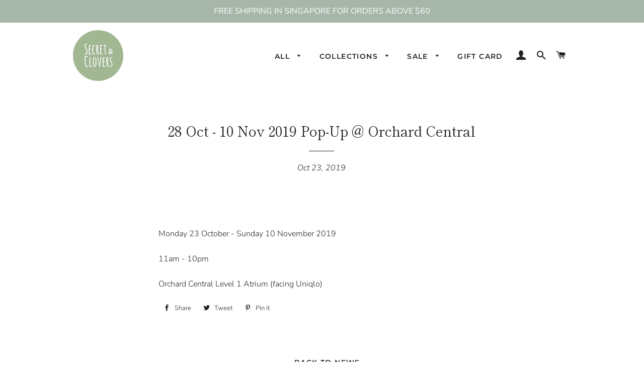

--- FILE ---
content_type: text/plain; charset=utf-8
request_url: https://sp-micro-proxy.b-cdn.net/micro?unique_id=secretclovers.myshopify.com
body_size: 4260
content:
{"site":{"free_plan_limit_reached":false,"billing_status":null,"billing_active":true,"pricing_plan_required":false,"settings":{"proof_mobile_position":"Bottom","proof_desktop_position":"Bottom Left","proof_pop_size":"default","proof_start_delay_time":1,"proof_time_between":3,"proof_display_time":6,"proof_visible":false,"proof_cycle":true,"proof_mobile_enabled":false,"proof_desktop_enabled":true,"proof_tablet_enabled":null,"proof_locale":"en","proof_show_powered_by":false},"site_integrations":[],"events":[{"id":"60155073","created_at":null,"variables":{"first_name":"Ikha","city":"Singapore","province":null,"province_code":null,"country":"Singapore","country_code":"SG","product":{"id":2259302,"product_id":2447995830350,"shopify_domain":"secretclovers.myshopify.com","title":"Aurelia Geometric Earrings","created_at":"2019-03-28T08:28:04.000Z","updated_at":"2023-05-03T19:49:47.000Z","handle":"aurelia-geometric-earrings","published_at":"2019-03-28T08:34:51.000Z","published_scope":"global","variants":[],"images":[],"image":{"id":7338264297550,"product_id":2447995830350,"src":"https://cdn.shopify.com/s/files/1/0100/3903/3934/products/67918-61fb3d1485ff483ebd72ef95d395122a.jpg?v=1553761998","height":3024,"width":4032},"tags":"","deleted_at":null,"shopify_created_at":"2019-03-28T08:28:04.000Z","shopify_updated_at":"2023-05-03T19:49:47.000Z"},"product_title":"Aurelia Geometric Earrings"},"click_url":"https://secretclovers.com/products/aurelia-geometric-earrings","image_url":"https://cdn.shopify.com/s/files/1/0100/3903/3934/products/67918-61fb3d1485ff483ebd72ef95d395122a.jpg?v=1553761998","product":{"id":"2259302","product_id":"2447995830350","title":"Aurelia Geometric Earrings","created_at":"2019-03-28T08:28:04.000Z","updated_at":"2025-02-21T10:06:45.381Z","published_at":"2019-03-28T08:34:51.000Z"},"site_integration":{"id":"143174","enabled":false,"integration":{"name":"Shopify Purchase","handle":"shopify_api_purchase","pro":false},"template":{"id":"4","body":{"top":"{{first_name}} in {{city}}, {{province}} {{country}}","middle":"Purchased {{product_title}}"},"raw_body":"<top>{{first_name}} in {{city}}, {{province}} {{country}}</top><middle>Purchased {{product_title}}</middle>","locale":"en"}}},{"id":"58479278","created_at":null,"variables":{"first_name":"Yi","city":"Singapore","province":null,"province_code":null,"country":"Singapore","country_code":"SG","product":{"id":2267415,"product_id":3674526941262,"shopify_domain":"secretclovers.myshopify.com","title":"Lagune Necklace in Gold","created_at":"2019-05-16T17:39:10.000Z","updated_at":"2023-05-03T19:49:50.000Z","handle":"lagune-necklace-in-gold","published_at":"2019-05-22T12:30:00.000Z","published_scope":"global","variants":[],"images":[],"image":{"id":11288770445390,"product_id":3674526941262,"src":"https://cdn.shopify.com/s/files/1/0100/3903/3934/products/DSC03051small.jpg?v=1576517181","height":5400,"width":3600},"tags":"","deleted_at":null,"shopify_created_at":"2019-05-16T17:39:10.000Z","shopify_updated_at":"2023-05-03T19:49:50.000Z"},"product_title":"Lagune Necklace in Gold"},"click_url":"https://secretclovers.com/products/lagune-necklace-in-gold","image_url":"https://cdn.shopify.com/s/files/1/0100/3903/3934/products/DSC03051small.jpg?v=1576517181","product":{"id":"2267415","product_id":"3674526941262","title":"Lagune Necklace in Gold","created_at":"2019-05-16T17:39:10.000Z","updated_at":"2025-02-21T10:06:46.901Z","published_at":"2019-05-22T12:30:00.000Z"},"site_integration":{"id":"143174","enabled":false,"integration":{"name":"Shopify Purchase","handle":"shopify_api_purchase","pro":false},"template":{"id":"4","body":{"top":"{{first_name}} in {{city}}, {{province}} {{country}}","middle":"Purchased {{product_title}}"},"raw_body":"<top>{{first_name}} in {{city}}, {{province}} {{country}}</top><middle>Purchased {{product_title}}</middle>","locale":"en"}}},{"id":"57756817","created_at":null,"variables":{"first_name":"Vivian","city":"Smithfield","province":"New South Wales","province_code":"NSW","country":"Australia","country_code":"AU","product":{"id":24245380,"product_id":4598956818510,"shopify_domain":"secretclovers.myshopify.com","title":"Tarot Card Necklace","created_at":"2020-03-29T07:44:56.000Z","updated_at":"2021-06-02T11:05:20.000Z","handle":"tarot-card-necklace","published_at":"2020-03-29T07:10:14.000Z","published_scope":"global","variants":[],"images":[],"image":{"id":14412741443662,"product_id":4598956818510,"src":"https://cdn.shopify.com/s/files/1/0100/3903/3934/products/tarotcard.jpg?v=1585467898","height":1288,"width":858},"tags":"","deleted_at":null,"shopify_created_at":null,"shopify_updated_at":null},"product_title":"Tarot Card Necklace"},"click_url":"https://secretclovers.com/products/tarot-card-necklace","image_url":"https://cdn.shopify.com/s/files/1/0100/3903/3934/products/tarotcard.jpg?v=1585467898","product":{"id":"24245380","product_id":"4598956818510","title":"Tarot Card Necklace","created_at":"2020-03-29T07:44:56.000Z","updated_at":"2025-02-21T10:07:08.267Z","published_at":"2020-03-29T07:10:14.000Z"},"site_integration":{"id":"143174","enabled":false,"integration":{"name":"Shopify Purchase","handle":"shopify_api_purchase","pro":false},"template":{"id":"4","body":{"top":"{{first_name}} in {{city}}, {{province}} {{country}}","middle":"Purchased {{product_title}}"},"raw_body":"<top>{{first_name}} in {{city}}, {{province}} {{country}}</top><middle>Purchased {{product_title}}</middle>","locale":"en"}}},{"id":"56948467","created_at":null,"variables":{"first_name":"Ling","city":"London","province":"England","province_code":null,"country":"United Kingdom","country_code":"GB","product":{"id":24245380,"product_id":4598956818510,"shopify_domain":"secretclovers.myshopify.com","title":"Tarot Card Necklace","created_at":"2020-03-29T07:44:56.000Z","updated_at":"2021-06-02T11:05:20.000Z","handle":"tarot-card-necklace","published_at":"2020-03-29T07:10:14.000Z","published_scope":"global","variants":[],"images":[],"image":{"id":14412741443662,"product_id":4598956818510,"src":"https://cdn.shopify.com/s/files/1/0100/3903/3934/products/tarotcard.jpg?v=1585467898","height":1288,"width":858},"tags":"","deleted_at":null,"shopify_created_at":null,"shopify_updated_at":null},"product_title":"Tarot Card Necklace"},"click_url":"https://secretclovers.com/products/tarot-card-necklace","image_url":"https://cdn.shopify.com/s/files/1/0100/3903/3934/products/tarotcard.jpg?v=1585467898","product":{"id":"24245380","product_id":"4598956818510","title":"Tarot Card Necklace","created_at":"2020-03-29T07:44:56.000Z","updated_at":"2025-02-21T10:07:08.267Z","published_at":"2020-03-29T07:10:14.000Z"},"site_integration":{"id":"143174","enabled":false,"integration":{"name":"Shopify Purchase","handle":"shopify_api_purchase","pro":false},"template":{"id":"4","body":{"top":"{{first_name}} in {{city}}, {{province}} {{country}}","middle":"Purchased {{product_title}}"},"raw_body":"<top>{{first_name}} in {{city}}, {{province}} {{country}}</top><middle>Purchased {{product_title}}</middle>","locale":"en"}}},{"id":"53459406","created_at":null,"variables":{"first_name":"Jia Yan","city":"Singapore ","province":null,"province_code":null,"country":"Singapore","country_code":"SG","product":{"id":2273020,"product_id":3686655623246,"shopify_domain":"secretclovers.myshopify.com","title":"Teardrop Necklace - Labradorite","created_at":"2019-05-27T20:33:35.000Z","updated_at":"2024-07-28T07:20:01.000Z","handle":"teardrop-necklace-labradorite","published_at":"2019-05-27T20:33:35.000Z","published_scope":"global","variants":[],"images":[],"image":{"id":11333342888014,"product_id":3686655623246,"src":"https://cdn.shopify.com/s/files/1/0100/3903/3934/products/DSC02471small.jpg?v=1558990319","height":5400,"width":3600},"tags":"","deleted_at":null,"shopify_created_at":"2019-05-27T20:33:35.000Z","shopify_updated_at":"2024-07-28T07:20:01.000Z"},"product_title":"Teardrop Necklace - Labradorite"},"click_url":"https://secretclovers.com/products/teardrop-necklace-labradorite","image_url":"https://cdn.shopify.com/s/files/1/0100/3903/3934/products/DSC02471small.jpg?v=1558990319","product":{"id":"2273020","product_id":"3686655623246","title":"Teardrop Necklace - Labradorite","created_at":"2019-05-27T20:33:35.000Z","updated_at":"2025-02-21T10:06:49.104Z","published_at":"2019-05-27T20:33:35.000Z"},"site_integration":{"id":"143174","enabled":false,"integration":{"name":"Shopify Purchase","handle":"shopify_api_purchase","pro":false},"template":{"id":"4","body":{"top":"{{first_name}} in {{city}}, {{province}} {{country}}","middle":"Purchased {{product_title}}"},"raw_body":"<top>{{first_name}} in {{city}}, {{province}} {{country}}</top><middle>Purchased {{product_title}}</middle>","locale":"en"}}},{"id":"52420069","created_at":null,"variables":{"first_name":"jolene","city":"singapore","province":null,"province_code":null,"country":"Singapore","country_code":"SG","product":{"id":2267614,"product_id":3695619932238,"shopify_domain":"secretclovers.myshopify.com","title":"Le Petit Prince Necklace in Silver","created_at":"2019-06-03T17:18:18.000Z","updated_at":"2025-01-10T09:27:53.436Z","handle":"le-petit-prince-necklace-in-silver","published_at":"2019-06-03T17:17:13.000Z","published_scope":"global","variants":[],"images":[],"image":{"src":"https://cdn.shopify.com/s/files/1/0100/3903/3934/products/IMG_5341.jpg?v=1559582308","height":4032,"width":3024},"tags":"","deleted_at":null,"shopify_created_at":"2019-06-03T17:18:18.000Z","shopify_updated_at":"2025-01-10T09:27:51.000Z"},"product_title":"Le Petit Prince Necklace in Silver"},"click_url":"https://secretclovers.com/products/le-petit-prince-necklace-in-silver","image_url":"https://cdn.shopify.com/s/files/1/0100/3903/3934/products/IMG_5341.jpg?v=1559582308","product":{"id":"2267614","product_id":"3695619932238","title":"Le Petit Prince Necklace in Silver","created_at":"2019-06-03T17:18:18.000Z","updated_at":"2025-12-04T04:18:56.739Z","published_at":"2019-06-03T17:17:13.000Z"},"site_integration":{"id":"143174","enabled":false,"integration":{"name":"Shopify Purchase","handle":"shopify_api_purchase","pro":false},"template":{"id":"4","body":{"top":"{{first_name}} in {{city}}, {{province}} {{country}}","middle":"Purchased {{product_title}}"},"raw_body":"<top>{{first_name}} in {{city}}, {{province}} {{country}}</top><middle>Purchased {{product_title}}</middle>","locale":"en"}}},{"id":"51202518","created_at":null,"variables":{"first_name":"Wira","city":"Singapore","province":null,"province_code":null,"country":"Singapore","country_code":"SG","product":{"id":27687600,"product_id":4708703076430,"shopify_domain":"secretclovers.myshopify.com","title":"Ziggy Stardust Necklace - Strawberry Quartz","created_at":"2020-05-22T10:19:40.000Z","updated_at":"2020-11-18T20:22:53.000Z","handle":"ziggy-stardust-necklace-strawberry-quartz","published_at":"2020-05-22T12:59:16.000Z","published_scope":"global","variants":[],"images":[],"image":{"id":14893677346894,"product_id":4708703076430,"src":"https://cdn.shopify.com/s/files/1/0100/3903/3934/products/DSC02573small_a4e914b7-e34c-4781-b081-4f2f6ed2d27e.jpg?v=1590152544","height":5319,"width":3546},"tags":"","deleted_at":null,"shopify_created_at":null,"shopify_updated_at":null},"product_title":"Ziggy Stardust Necklace - Strawberry Quartz"},"click_url":"https://secretclovers.com/products/ziggy-stardust-necklace-strawberry-quartz","image_url":"https://cdn.shopify.com/s/files/1/0100/3903/3934/products/DSC02573small_a4e914b7-e34c-4781-b081-4f2f6ed2d27e.jpg?v=1590152544","product":{"id":"27687600","product_id":"4708703076430","title":"Ziggy Stardust Necklace - Strawberry Quartz","created_at":"2020-05-22T10:19:40.000Z","updated_at":"2025-02-21T10:07:12.734Z","published_at":"2020-05-22T12:59:16.000Z"},"site_integration":{"id":"143174","enabled":false,"integration":{"name":"Shopify Purchase","handle":"shopify_api_purchase","pro":false},"template":{"id":"4","body":{"top":"{{first_name}} in {{city}}, {{province}} {{country}}","middle":"Purchased {{product_title}}"},"raw_body":"<top>{{first_name}} in {{city}}, {{province}} {{country}}</top><middle>Purchased {{product_title}}</middle>","locale":"en"}}},{"id":"50237747","created_at":null,"variables":{"city":"Mount Pleasant","country":"Australia","province":"Queensland","first_name":"Leala","country_code":"AU","province_code":"QLD","product":{"id":24245380,"product_id":4598956818510,"shopify_domain":"secretclovers.myshopify.com","title":"Tarot Card Necklace","created_at":"2020-03-29T07:44:56.000Z","updated_at":"2021-06-02T11:05:20.000Z","handle":"tarot-card-necklace","published_at":"2020-03-29T07:10:14.000Z","published_scope":"global","variants":[],"images":[],"image":{"id":14412741443662,"product_id":4598956818510,"src":"https://cdn.shopify.com/s/files/1/0100/3903/3934/products/tarotcard.jpg?v=1585467898","height":1288,"width":858},"tags":"","deleted_at":null,"shopify_created_at":null,"shopify_updated_at":null},"product_title":"Tarot Card Necklace"},"click_url":"https://secretclovers.com/products/tarot-card-necklace","image_url":"https://cdn.shopify.com/s/files/1/0100/3903/3934/products/tarotcard.jpg?v=1585467898","product":{"id":"24245380","product_id":"4598956818510","title":"Tarot Card Necklace","created_at":"2020-03-29T07:44:56.000Z","updated_at":"2025-02-21T10:07:08.267Z","published_at":"2020-03-29T07:10:14.000Z"},"site_integration":{"id":"143174","enabled":false,"integration":{"name":"Shopify Purchase","handle":"shopify_api_purchase","pro":false},"template":{"id":"4","body":{"top":"{{first_name}} in {{city}}, {{province}} {{country}}","middle":"Purchased {{product_title}}"},"raw_body":"<top>{{first_name}} in {{city}}, {{province}} {{country}}</top><middle>Purchased {{product_title}}</middle>","locale":"en"}}},{"id":"49172260","created_at":null,"variables":{"city":"Singapore","country":"Singapore","province":null,"first_name":"Jing Teng","country_code":"SG","province_code":null,"product":{"id":2273764,"product_id":3832458739790,"shopify_domain":"secretclovers.myshopify.com","title":"Under The Sea Necklace in Rose Gold","created_at":"2019-06-15T19:07:37.000Z","updated_at":"2023-05-03T19:49:53.000Z","handle":"under-the-sea-necklace-in-rose-gold","published_at":"2019-06-15T19:07:37.000Z","published_scope":"global","variants":[],"images":[],"image":{"id":11731359629390,"product_id":3832458739790,"src":"https://cdn.shopify.com/s/files/1/0100/3903/3934/products/DSC04549csmall.jpg?v=1560930334","height":5400,"width":3600},"tags":"","deleted_at":null,"shopify_created_at":"2019-06-15T19:07:37.000Z","shopify_updated_at":"2023-05-03T19:49:53.000Z"},"product_title":"Under The Sea Necklace in Rose Gold"},"click_url":"https://secretclovers.com/products/under-the-sea-necklace-in-rose-gold","image_url":"https://cdn.shopify.com/s/files/1/0100/3903/3934/products/DSC04549csmall.jpg?v=1560930334","product":{"id":"2273764","product_id":"3832458739790","title":"Under The Sea Necklace in Rose Gold","created_at":"2019-06-15T19:07:37.000Z","updated_at":"2025-02-21T10:06:51.613Z","published_at":"2019-06-15T19:07:37.000Z"},"site_integration":{"id":"143174","enabled":false,"integration":{"name":"Shopify Purchase","handle":"shopify_api_purchase","pro":false},"template":{"id":"4","body":{"top":"{{first_name}} in {{city}}, {{province}} {{country}}","middle":"Purchased {{product_title}}"},"raw_body":"<top>{{first_name}} in {{city}}, {{province}} {{country}}</top><middle>Purchased {{product_title}}</middle>","locale":"en"}}},{"id":"47559926","created_at":null,"variables":{"city":"Singapore","country":"Singapore","province":null,"first_name":"Julian","country_code":"SG","province_code":null,"product":{"id":2260639,"product_id":2447994486862,"shopify_domain":"secretclovers.myshopify.com","title":"Chiara Ring","created_at":"2019-03-28T08:27:43.000Z","updated_at":"2023-05-03T19:49:44.000Z","handle":"chiara-ring","published_at":"2019-03-28T08:34:40.000Z","published_scope":"global","variants":[],"images":[],"image":{"id":7338258759758,"product_id":2447994486862,"src":"https://cdn.shopify.com/s/files/1/0100/3903/3934/products/67918-16221ae27dc04f409dc44837dd05bd25.jpg?v=1553761935","height":2812,"width":4364},"tags":"","deleted_at":null,"shopify_created_at":"2019-03-28T08:27:43.000Z","shopify_updated_at":"2023-05-03T19:49:44.000Z"},"product_title":"Chiara Ring"},"click_url":"https://secretclovers.com/products/chiara-ring","image_url":"https://cdn.shopify.com/s/files/1/0100/3903/3934/products/67918-16221ae27dc04f409dc44837dd05bd25.jpg?v=1553761935","product":{"id":"2260639","product_id":"2447994486862","title":"Chiara Ring","created_at":"2019-03-28T08:27:43.000Z","updated_at":"2025-02-21T10:06:42.578Z","published_at":"2019-03-28T08:34:40.000Z"},"site_integration":{"id":"143174","enabled":false,"integration":{"name":"Shopify Purchase","handle":"shopify_api_purchase","pro":false},"template":{"id":"4","body":{"top":"{{first_name}} in {{city}}, {{province}} {{country}}","middle":"Purchased {{product_title}}"},"raw_body":"<top>{{first_name}} in {{city}}, {{province}} {{country}}</top><middle>Purchased {{product_title}}</middle>","locale":"en"}}},{"id":"45071752","created_at":null,"variables":{"city":"Singapore","country":"Singapore","province":null,"first_name":"Janelle","country_code":"SG","province_code":null,"product":{"id":2267530,"product_id":3674521272398,"shopify_domain":"secretclovers.myshopify.com","title":"Lagune Necklace in Silver/Rose Gold","created_at":"2019-05-16T17:28:02.000Z","updated_at":"2023-05-03T19:49:50.000Z","handle":"lagune-necklace-in-silver-rose-gold","published_at":"2019-05-22T12:30:00.000Z","published_scope":"global","variants":[],"images":[],"image":{"id":11288728404046,"product_id":3674521272398,"src":"https://cdn.shopify.com/s/files/1/0100/3903/3934/products/DSC03079small.jpg?v=1584604381","height":5400,"width":3600},"tags":"","deleted_at":null,"shopify_created_at":"2019-05-16T17:28:02.000Z","shopify_updated_at":"2023-05-03T19:49:50.000Z"},"product_title":"Lagune Necklace in Silver/Rose Gold"},"click_url":"https://secretclovers.com/products/lagune-necklace-in-silver-rose-gold","image_url":"https://cdn.shopify.com/s/files/1/0100/3903/3934/products/DSC03079small.jpg?v=1584604381","product":{"id":"2267530","product_id":"3674521272398","title":"Lagune Necklace in Silver/Rose Gold","created_at":"2019-05-16T17:28:02.000Z","updated_at":"2025-02-21T10:06:46.867Z","published_at":"2019-05-22T12:30:00.000Z"},"site_integration":{"id":"143174","enabled":false,"integration":{"name":"Shopify Purchase","handle":"shopify_api_purchase","pro":false},"template":{"id":"4","body":{"top":"{{first_name}} in {{city}}, {{province}} {{country}}","middle":"Purchased {{product_title}}"},"raw_body":"<top>{{first_name}} in {{city}}, {{province}} {{country}}</top><middle>Purchased {{product_title}}</middle>","locale":"en"}}},{"id":"44757694","created_at":null,"variables":{"city":"Singapore","country":"Singapore","province":null,"first_name":"ABOU","country_code":"SG","province_code":null,"product":{"id":27224379,"product_id":4693916090446,"shopify_domain":"secretclovers.myshopify.com","title":"Starry Night Necklace in Gold - Joshua Tree","created_at":"2020-05-15T23:03:10.000Z","updated_at":"2020-11-18T20:20:54.000Z","handle":"starry-night-necklace-in-gold-joshua-tree","published_at":"2020-05-16T22:53:53.000Z","published_scope":"global","variants":[],"images":[],"image":{"id":14818847457358,"product_id":4693916090446,"src":"https://cdn.shopify.com/s/files/1/0100/3903/3934/products/DSC03470small.jpg?v=1589646494","height":5400,"width":3600},"tags":"","deleted_at":null,"shopify_created_at":null,"shopify_updated_at":null},"product_title":"Starry Night Necklace in Gold - Joshua Tree"},"click_url":"https://secretclovers.com/products/starry-night-necklace-in-gold-joshua-tree","image_url":"https://cdn.shopify.com/s/files/1/0100/3903/3934/products/DSC03470small.jpg?v=1589646494","product":{"id":"27224379","product_id":"4693916090446","title":"Starry Night Necklace in Gold - Joshua Tree","created_at":"2020-05-15T23:03:10.000Z","updated_at":"2025-02-21T10:07:11.243Z","published_at":"2020-05-16T22:53:53.000Z"},"site_integration":{"id":"143174","enabled":false,"integration":{"name":"Shopify Purchase","handle":"shopify_api_purchase","pro":false},"template":{"id":"4","body":{"top":"{{first_name}} in {{city}}, {{province}} {{country}}","middle":"Purchased {{product_title}}"},"raw_body":"<top>{{first_name}} in {{city}}, {{province}} {{country}}</top><middle>Purchased {{product_title}}</middle>","locale":"en"}}},{"id":"44533688","created_at":null,"variables":{"city":"Singapore","country":"Singapore","province":null,"first_name":"Lee","country_code":"SG","province_code":null,"product":{"id":24245380,"product_id":4598956818510,"shopify_domain":"secretclovers.myshopify.com","title":"Tarot Card Necklace","created_at":"2020-03-29T07:44:56.000Z","updated_at":"2021-06-02T11:05:20.000Z","handle":"tarot-card-necklace","published_at":"2020-03-29T07:10:14.000Z","published_scope":"global","variants":[],"images":[],"image":{"id":14412741443662,"product_id":4598956818510,"src":"https://cdn.shopify.com/s/files/1/0100/3903/3934/products/tarotcard.jpg?v=1585467898","height":1288,"width":858},"tags":"","deleted_at":null,"shopify_created_at":null,"shopify_updated_at":null},"product_title":"Tarot Card Necklace"},"click_url":"https://secretclovers.com/products/tarot-card-necklace","image_url":"https://cdn.shopify.com/s/files/1/0100/3903/3934/products/tarotcard.jpg?v=1585467898","product":{"id":"24245380","product_id":"4598956818510","title":"Tarot Card Necklace","created_at":"2020-03-29T07:44:56.000Z","updated_at":"2025-02-21T10:07:08.267Z","published_at":"2020-03-29T07:10:14.000Z"},"site_integration":{"id":"143174","enabled":false,"integration":{"name":"Shopify Purchase","handle":"shopify_api_purchase","pro":false},"template":{"id":"4","body":{"top":"{{first_name}} in {{city}}, {{province}} {{country}}","middle":"Purchased {{product_title}}"},"raw_body":"<top>{{first_name}} in {{city}}, {{province}} {{country}}</top><middle>Purchased {{product_title}}</middle>","locale":"en"}}},{"id":"44456251","created_at":null,"variables":{"city":"Singapore","country":"Singapore","province":null,"first_name":"Pamela","country_code":"SG","province_code":null,"product":{"id":24245380,"product_id":4598956818510,"shopify_domain":"secretclovers.myshopify.com","title":"Tarot Card Necklace","created_at":"2020-03-29T07:44:56.000Z","updated_at":"2021-06-02T11:05:20.000Z","handle":"tarot-card-necklace","published_at":"2020-03-29T07:10:14.000Z","published_scope":"global","variants":[],"images":[],"image":{"id":14412741443662,"product_id":4598956818510,"src":"https://cdn.shopify.com/s/files/1/0100/3903/3934/products/tarotcard.jpg?v=1585467898","height":1288,"width":858},"tags":"","deleted_at":null,"shopify_created_at":null,"shopify_updated_at":null},"product_title":"Tarot Card Necklace"},"click_url":"https://secretclovers.com/products/tarot-card-necklace","image_url":"https://cdn.shopify.com/s/files/1/0100/3903/3934/products/tarotcard.jpg?v=1585467898","product":{"id":"24245380","product_id":"4598956818510","title":"Tarot Card Necklace","created_at":"2020-03-29T07:44:56.000Z","updated_at":"2025-02-21T10:07:08.267Z","published_at":"2020-03-29T07:10:14.000Z"},"site_integration":{"id":"143174","enabled":false,"integration":{"name":"Shopify Purchase","handle":"shopify_api_purchase","pro":false},"template":{"id":"4","body":{"top":"{{first_name}} in {{city}}, {{province}} {{country}}","middle":"Purchased {{product_title}}"},"raw_body":"<top>{{first_name}} in {{city}}, {{province}} {{country}}</top><middle>Purchased {{product_title}}</middle>","locale":"en"}}},{"id":"44286811","created_at":null,"variables":{"city":"Singapore","country":"Singapore","province":null,"first_name":"Isabel","country_code":"SG","province_code":null,"product":{"id":24245380,"product_id":4598956818510,"shopify_domain":"secretclovers.myshopify.com","title":"Tarot Card Necklace","created_at":"2020-03-29T07:44:56.000Z","updated_at":"2021-06-02T11:05:20.000Z","handle":"tarot-card-necklace","published_at":"2020-03-29T07:10:14.000Z","published_scope":"global","variants":[],"images":[],"image":{"id":14412741443662,"product_id":4598956818510,"src":"https://cdn.shopify.com/s/files/1/0100/3903/3934/products/tarotcard.jpg?v=1585467898","height":1288,"width":858},"tags":"","deleted_at":null,"shopify_created_at":null,"shopify_updated_at":null},"product_title":"Tarot Card Necklace"},"click_url":"https://secretclovers.com/products/tarot-card-necklace","image_url":"https://cdn.shopify.com/s/files/1/0100/3903/3934/products/tarotcard.jpg?v=1585467898","product":{"id":"24245380","product_id":"4598956818510","title":"Tarot Card Necklace","created_at":"2020-03-29T07:44:56.000Z","updated_at":"2025-02-21T10:07:08.267Z","published_at":"2020-03-29T07:10:14.000Z"},"site_integration":{"id":"143174","enabled":false,"integration":{"name":"Shopify Purchase","handle":"shopify_api_purchase","pro":false},"template":{"id":"4","body":{"top":"{{first_name}} in {{city}}, {{province}} {{country}}","middle":"Purchased {{product_title}}"},"raw_body":"<top>{{first_name}} in {{city}}, {{province}} {{country}}</top><middle>Purchased {{product_title}}</middle>","locale":"en"}}},{"id":"43698179","created_at":null,"variables":{"city":"Singapore","country":"Singapore","province":null,"first_name":"Joyce","country_code":"SG","province_code":null,"product":{"id":20094375,"product_id":4475479556174,"shopify_domain":"secretclovers.myshopify.com","title":"Meadow Earrings (Version 2)","created_at":"2019-12-24T20:46:33.000Z","updated_at":"2023-09-18T10:45:10.000Z","handle":"meadow-earrings-version-2","published_at":"2019-12-24T20:46:33.000Z","published_scope":"global","variants":[],"images":[],"image":{"id":13921893417038,"product_id":4475479556174,"src":"https://cdn.shopify.com/s/files/1/0100/3903/3934/products/DSC01908small.jpg?v=1577220581","height":5400,"width":3600},"tags":"","deleted_at":null,"shopify_created_at":"2019-12-24T20:46:33.000Z","shopify_updated_at":"2023-09-18T10:45:10.000Z"},"product_title":"Meadow Earrings (Version 2)"},"click_url":"https://secretclovers.com/products/meadow-earrings-version-2","image_url":"https://cdn.shopify.com/s/files/1/0100/3903/3934/products/DSC01908small.jpg?v=1577220581","product":{"id":"20094375","product_id":"4475479556174","title":"Meadow Earrings (Version 2)","created_at":"2019-12-24T20:46:33.000Z","updated_at":"2025-02-21T10:07:06.551Z","published_at":"2019-12-24T20:46:33.000Z"},"site_integration":{"id":"143174","enabled":false,"integration":{"name":"Shopify Purchase","handle":"shopify_api_purchase","pro":false},"template":{"id":"4","body":{"top":"{{first_name}} in {{city}}, {{province}} {{country}}","middle":"Purchased {{product_title}}"},"raw_body":"<top>{{first_name}} in {{city}}, {{province}} {{country}}</top><middle>Purchased {{product_title}}</middle>","locale":"en"}}},{"id":"43481033","created_at":null,"variables":{"city":"Singapore","country":"Singapore","province":null,"first_name":"Ahmad","country_code":"SG","province_code":null,"product":{"id":24245380,"product_id":4598956818510,"shopify_domain":"secretclovers.myshopify.com","title":"Tarot Card Necklace","created_at":"2020-03-29T07:44:56.000Z","updated_at":"2021-06-02T11:05:20.000Z","handle":"tarot-card-necklace","published_at":"2020-03-29T07:10:14.000Z","published_scope":"global","variants":[],"images":[],"image":{"id":14412741443662,"product_id":4598956818510,"src":"https://cdn.shopify.com/s/files/1/0100/3903/3934/products/tarotcard.jpg?v=1585467898","height":1288,"width":858},"tags":"","deleted_at":null,"shopify_created_at":null,"shopify_updated_at":null},"product_title":"Tarot Card Necklace"},"click_url":"https://secretclovers.com/products/tarot-card-necklace","image_url":"https://cdn.shopify.com/s/files/1/0100/3903/3934/products/tarotcard.jpg?v=1585467898","product":{"id":"24245380","product_id":"4598956818510","title":"Tarot Card Necklace","created_at":"2020-03-29T07:44:56.000Z","updated_at":"2025-02-21T10:07:08.267Z","published_at":"2020-03-29T07:10:14.000Z"},"site_integration":{"id":"143174","enabled":false,"integration":{"name":"Shopify Purchase","handle":"shopify_api_purchase","pro":false},"template":{"id":"4","body":{"top":"{{first_name}} in {{city}}, {{province}} {{country}}","middle":"Purchased {{product_title}}"},"raw_body":"<top>{{first_name}} in {{city}}, {{province}} {{country}}</top><middle>Purchased {{product_title}}</middle>","locale":"en"}}},{"id":"43407931","created_at":null,"variables":{"city":"Singapore","country":"Singapore","province":null,"first_name":"Nurin","country_code":"SG","province_code":null,"product":{"id":2263863,"product_id":2447994617934,"shopify_domain":"secretclovers.myshopify.com","title":"Inika Bracelet","created_at":"2019-03-28T08:27:45.000Z","updated_at":"2023-05-03T19:49:44.000Z","handle":"inika-bracelet","published_at":"2019-03-28T08:34:40.000Z","published_scope":"global","variants":[],"images":[],"image":{"id":7338259906638,"product_id":2447994617934,"src":"https://cdn.shopify.com/s/files/1/0100/3903/3934/products/67918-df68fb32a74b4509b1f52e9ff2f648e8.jpg?v=1553761949","height":2307,"width":3129},"tags":"","deleted_at":null,"shopify_created_at":"2019-03-28T08:27:45.000Z","shopify_updated_at":"2023-05-03T19:49:44.000Z"},"product_title":"Inika Bracelet"},"click_url":"https://secretclovers.com/products/inika-bracelet","image_url":"https://cdn.shopify.com/s/files/1/0100/3903/3934/products/67918-df68fb32a74b4509b1f52e9ff2f648e8.jpg?v=1553761949","product":{"id":"2263863","product_id":"2447994617934","title":"Inika Bracelet","created_at":"2019-03-28T08:27:45.000Z","updated_at":"2025-02-21T10:06:42.725Z","published_at":"2019-03-28T08:34:40.000Z"},"site_integration":{"id":"143174","enabled":false,"integration":{"name":"Shopify Purchase","handle":"shopify_api_purchase","pro":false},"template":{"id":"4","body":{"top":"{{first_name}} in {{city}}, {{province}} {{country}}","middle":"Purchased {{product_title}}"},"raw_body":"<top>{{first_name}} in {{city}}, {{province}} {{country}}</top><middle>Purchased {{product_title}}</middle>","locale":"en"}}},{"id":"43264833","created_at":null,"variables":{"first_name":"Reene","city":"Bandar Seri Begawan","province":"Brunei-Muara District","province_code":null,"country":"Brunei","country_code":"BN","product":{"id":2267454,"product_id":3695631990862,"shopify_domain":"secretclovers.myshopify.com","title":"Le Petit Prince Necklace in Gold","created_at":"2019-06-03T17:41:56.000Z","updated_at":"2023-05-03T19:49:52.000Z","handle":"le-petit-prince-necklace-in-gold","published_at":"2019-06-03T17:41:56.000Z","published_scope":"global","variants":[],"images":[],"image":{"id":11367905263694,"product_id":3695631990862,"src":"https://cdn.shopify.com/s/files/1/0100/3903/3934/products/IMG_4070.jpg?v=1559583749","height":4032,"width":3024},"tags":"","deleted_at":null,"shopify_created_at":"2019-06-03T17:41:56.000Z","shopify_updated_at":"2023-05-03T19:49:52.000Z"},"product_title":"Le Petit Prince Necklace in Gold"},"click_url":"https://secretclovers.com/products/le-petit-prince-necklace-in-gold","image_url":"https://cdn.shopify.com/s/files/1/0100/3903/3934/products/IMG_4070.jpg?v=1559583749","product":{"id":"2267454","product_id":"3695631990862","title":"Le Petit Prince Necklace in Gold","created_at":"2019-06-03T17:41:56.000Z","updated_at":"2025-02-21T10:06:50.977Z","published_at":"2019-06-03T17:41:56.000Z"},"site_integration":{"id":"143174","enabled":false,"integration":{"name":"Shopify Purchase","handle":"shopify_api_purchase","pro":false},"template":{"id":"4","body":{"top":"{{first_name}} in {{city}}, {{province}} {{country}}","middle":"Purchased {{product_title}}"},"raw_body":"<top>{{first_name}} in {{city}}, {{province}} {{country}}</top><middle>Purchased {{product_title}}</middle>","locale":"en"}}},{"id":"42817563","created_at":null,"variables":{"city":"Singapore","country":"Singapore","province":null,"first_name":"Delaram","country_code":"SG","province_code":null,"product":{"id":2259895,"product_id":4017964417102,"shopify_domain":"secretclovers.myshopify.com","title":"Cappella Earrings - Moonstone","created_at":"2019-08-03T14:49:37.000Z","updated_at":"2023-05-03T19:49:55.000Z","handle":"cappella-earrings-moonstone","published_at":"2019-08-03T14:49:37.000Z","published_scope":"global","variants":[],"images":[],"image":{"id":12101714346062,"product_id":4017964417102,"src":"https://cdn.shopify.com/s/files/1/0100/3903/3934/products/DSC07559csmall.jpg?v=1564849851","height":4903,"width":3268},"tags":"","deleted_at":null,"shopify_created_at":"2019-08-03T14:49:37.000Z","shopify_updated_at":"2023-05-03T19:49:55.000Z"},"product_title":"Cappella Earrings - Moonstone"},"click_url":"https://secretclovers.com/products/cappella-earrings-moonstone","image_url":"https://cdn.shopify.com/s/files/1/0100/3903/3934/products/DSC07559csmall.jpg?v=1564849851","product":{"id":"2259895","product_id":"4017964417102","title":"Cappella Earrings - Moonstone","created_at":"2019-08-03T14:49:37.000Z","updated_at":"2025-02-21T10:06:55.694Z","published_at":"2019-08-03T14:49:37.000Z"},"site_integration":{"id":"143174","enabled":false,"integration":{"name":"Shopify Purchase","handle":"shopify_api_purchase","pro":false},"template":{"id":"4","body":{"top":"{{first_name}} in {{city}}, {{province}} {{country}}","middle":"Purchased {{product_title}}"},"raw_body":"<top>{{first_name}} in {{city}}, {{province}} {{country}}</top><middle>Purchased {{product_title}}</middle>","locale":"en"}}},{"id":"42781611","created_at":null,"variables":{"city":"Punggol","country":"Singapore","province":null,"first_name":"Kok","country_code":"SG","province_code":null,"product":{"id":27224379,"product_id":4693916090446,"shopify_domain":"secretclovers.myshopify.com","title":"Starry Night Necklace in Gold - Joshua Tree","created_at":"2020-05-15T23:03:10.000Z","updated_at":"2020-11-18T20:20:54.000Z","handle":"starry-night-necklace-in-gold-joshua-tree","published_at":"2020-05-16T22:53:53.000Z","published_scope":"global","variants":[],"images":[],"image":{"id":14818847457358,"product_id":4693916090446,"src":"https://cdn.shopify.com/s/files/1/0100/3903/3934/products/DSC03470small.jpg?v=1589646494","height":5400,"width":3600},"tags":"","deleted_at":null,"shopify_created_at":null,"shopify_updated_at":null},"product_title":"Starry Night Necklace in Gold - Joshua Tree"},"click_url":"https://secretclovers.com/products/starry-night-necklace-in-gold-joshua-tree","image_url":"https://cdn.shopify.com/s/files/1/0100/3903/3934/products/DSC03470small.jpg?v=1589646494","product":{"id":"27224379","product_id":"4693916090446","title":"Starry Night Necklace in Gold - Joshua Tree","created_at":"2020-05-15T23:03:10.000Z","updated_at":"2025-02-21T10:07:11.243Z","published_at":"2020-05-16T22:53:53.000Z"},"site_integration":{"id":"143174","enabled":false,"integration":{"name":"Shopify Purchase","handle":"shopify_api_purchase","pro":false},"template":{"id":"4","body":{"top":"{{first_name}} in {{city}}, {{province}} {{country}}","middle":"Purchased {{product_title}}"},"raw_body":"<top>{{first_name}} in {{city}}, {{province}} {{country}}</top><middle>Purchased {{product_title}}</middle>","locale":"en"}}},{"id":"42232210","created_at":null,"variables":{"city":"Chermside West","country":"Australia","province":"Queensland","first_name":"Maygen","country_code":"AU","province_code":"QLD","product":{"id":24245380,"product_id":4598956818510,"shopify_domain":"secretclovers.myshopify.com","title":"Tarot Card Necklace","created_at":"2020-03-29T07:44:56.000Z","updated_at":"2021-06-02T11:05:20.000Z","handle":"tarot-card-necklace","published_at":"2020-03-29T07:10:14.000Z","published_scope":"global","variants":[],"images":[],"image":{"id":14412741443662,"product_id":4598956818510,"src":"https://cdn.shopify.com/s/files/1/0100/3903/3934/products/tarotcard.jpg?v=1585467898","height":1288,"width":858},"tags":"","deleted_at":null,"shopify_created_at":null,"shopify_updated_at":null},"product_title":"Tarot Card Necklace"},"click_url":"https://secretclovers.com/products/tarot-card-necklace","image_url":"https://cdn.shopify.com/s/files/1/0100/3903/3934/products/tarotcard.jpg?v=1585467898","product":{"id":"24245380","product_id":"4598956818510","title":"Tarot Card Necklace","created_at":"2020-03-29T07:44:56.000Z","updated_at":"2025-02-21T10:07:08.267Z","published_at":"2020-03-29T07:10:14.000Z"},"site_integration":{"id":"143174","enabled":false,"integration":{"name":"Shopify Purchase","handle":"shopify_api_purchase","pro":false},"template":{"id":"4","body":{"top":"{{first_name}} in {{city}}, {{province}} {{country}}","middle":"Purchased {{product_title}}"},"raw_body":"<top>{{first_name}} in {{city}}, {{province}} {{country}}</top><middle>Purchased {{product_title}}</middle>","locale":"en"}}},{"id":"42050321","created_at":null,"variables":{"city":"Singapore","country":"Singapore","province":null,"first_name":"Hui Ting","country_code":"SG","province_code":null,"product":{"id":2267454,"product_id":3695631990862,"shopify_domain":"secretclovers.myshopify.com","title":"Le Petit Prince Necklace in Gold","created_at":"2019-06-03T17:41:56.000Z","updated_at":"2023-05-03T19:49:52.000Z","handle":"le-petit-prince-necklace-in-gold","published_at":"2019-06-03T17:41:56.000Z","published_scope":"global","variants":[],"images":[],"image":{"id":11367905263694,"product_id":3695631990862,"src":"https://cdn.shopify.com/s/files/1/0100/3903/3934/products/IMG_4070.jpg?v=1559583749","height":4032,"width":3024},"tags":"","deleted_at":null,"shopify_created_at":"2019-06-03T17:41:56.000Z","shopify_updated_at":"2023-05-03T19:49:52.000Z"},"product_title":"Le Petit Prince Necklace in Gold"},"click_url":"https://secretclovers.com/products/le-petit-prince-necklace-in-gold","image_url":"https://cdn.shopify.com/s/files/1/0100/3903/3934/products/IMG_4070.jpg?v=1559583749","product":{"id":"2267454","product_id":"3695631990862","title":"Le Petit Prince Necklace in Gold","created_at":"2019-06-03T17:41:56.000Z","updated_at":"2025-02-21T10:06:50.977Z","published_at":"2019-06-03T17:41:56.000Z"},"site_integration":{"id":"143174","enabled":false,"integration":{"name":"Shopify Purchase","handle":"shopify_api_purchase","pro":false},"template":{"id":"4","body":{"top":"{{first_name}} in {{city}}, {{province}} {{country}}","middle":"Purchased {{product_title}}"},"raw_body":"<top>{{first_name}} in {{city}}, {{province}} {{country}}</top><middle>Purchased {{product_title}}</middle>","locale":"en"}}},{"id":"41978640","created_at":null,"variables":{"city":"Singapore","country":"Singapore","province":null,"first_name":"Hui Si","country_code":"SG","province_code":null,"product":{"id":2260792,"product_id":2447995109454,"shopify_domain":"secretclovers.myshopify.com","title":"Cleo Earrings - Labradorite","created_at":"2019-03-28T08:27:54.000Z","updated_at":"2023-05-03T19:49:45.000Z","handle":"cleo-earrings-labradorite","published_at":"2019-03-28T08:34:45.000Z","published_scope":"global","variants":[],"images":[],"image":{"id":7338261381198,"product_id":2447995109454,"src":"https://cdn.shopify.com/s/files/1/0100/3903/3934/products/67918-07b4cb5f60b84647a4ff831b9cec3dfe.jpg?v=1553761963","height":2448,"width":3264},"tags":"","deleted_at":null,"shopify_created_at":"2019-03-28T08:27:54.000Z","shopify_updated_at":"2023-05-03T19:49:45.000Z"},"product_title":"Cleo Earrings - Labradorite"},"click_url":"https://secretclovers.com/products/cleo-earrings-labradorite","image_url":"https://cdn.shopify.com/s/files/1/0100/3903/3934/products/67918-07b4cb5f60b84647a4ff831b9cec3dfe.jpg?v=1553761963","product":{"id":"2260792","product_id":"2447995109454","title":"Cleo Earrings - Labradorite","created_at":"2019-03-28T08:27:54.000Z","updated_at":"2025-02-21T10:06:44.138Z","published_at":"2019-03-28T08:34:45.000Z"},"site_integration":{"id":"143174","enabled":false,"integration":{"name":"Shopify Purchase","handle":"shopify_api_purchase","pro":false},"template":{"id":"4","body":{"top":"{{first_name}} in {{city}}, {{province}} {{country}}","middle":"Purchased {{product_title}}"},"raw_body":"<top>{{first_name}} in {{city}}, {{province}} {{country}}</top><middle>Purchased {{product_title}}</middle>","locale":"en"}}},{"id":"41703766","created_at":null,"variables":{"city":"Singapore","country":"Singapore","province":null,"first_name":"stephanie","country_code":"SG","province_code":null,"product":{"id":24245380,"product_id":4598956818510,"shopify_domain":"secretclovers.myshopify.com","title":"Tarot Card Necklace","created_at":"2020-03-29T07:44:56.000Z","updated_at":"2021-06-02T11:05:20.000Z","handle":"tarot-card-necklace","published_at":"2020-03-29T07:10:14.000Z","published_scope":"global","variants":[],"images":[],"image":{"id":14412741443662,"product_id":4598956818510,"src":"https://cdn.shopify.com/s/files/1/0100/3903/3934/products/tarotcard.jpg?v=1585467898","height":1288,"width":858},"tags":"","deleted_at":null,"shopify_created_at":null,"shopify_updated_at":null},"product_title":"Tarot Card Necklace"},"click_url":"https://secretclovers.com/products/tarot-card-necklace","image_url":"https://cdn.shopify.com/s/files/1/0100/3903/3934/products/tarotcard.jpg?v=1585467898","product":{"id":"24245380","product_id":"4598956818510","title":"Tarot Card Necklace","created_at":"2020-03-29T07:44:56.000Z","updated_at":"2025-02-21T10:07:08.267Z","published_at":"2020-03-29T07:10:14.000Z"},"site_integration":{"id":"143174","enabled":false,"integration":{"name":"Shopify Purchase","handle":"shopify_api_purchase","pro":false},"template":{"id":"4","body":{"top":"{{first_name}} in {{city}}, {{province}} {{country}}","middle":"Purchased {{product_title}}"},"raw_body":"<top>{{first_name}} in {{city}}, {{province}} {{country}}</top><middle>Purchased {{product_title}}</middle>","locale":"en"}}}]}}